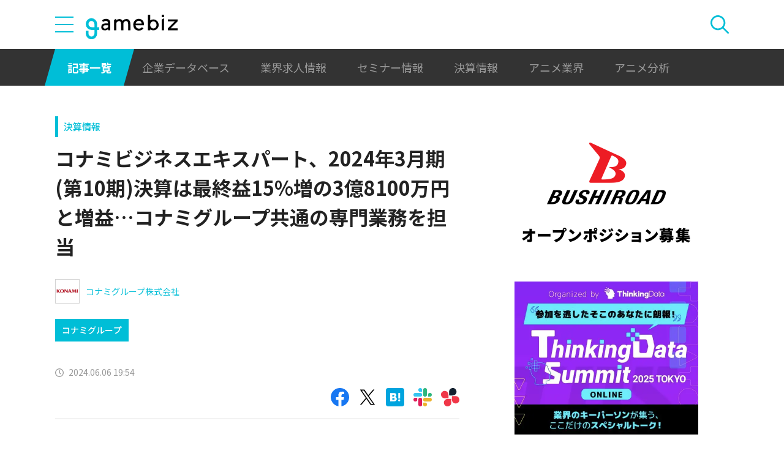

--- FILE ---
content_type: text/html; charset=utf-8
request_url: https://www.google.com/recaptcha/api2/aframe
body_size: 265
content:
<!DOCTYPE HTML><html><head><meta http-equiv="content-type" content="text/html; charset=UTF-8"></head><body><script nonce="IL0FgrUin-hY4c6YafrDBQ">/** Anti-fraud and anti-abuse applications only. See google.com/recaptcha */ try{var clients={'sodar':'https://pagead2.googlesyndication.com/pagead/sodar?'};window.addEventListener("message",function(a){try{if(a.source===window.parent){var b=JSON.parse(a.data);var c=clients[b['id']];if(c){var d=document.createElement('img');d.src=c+b['params']+'&rc='+(localStorage.getItem("rc::a")?sessionStorage.getItem("rc::b"):"");window.document.body.appendChild(d);sessionStorage.setItem("rc::e",parseInt(sessionStorage.getItem("rc::e")||0)+1);localStorage.setItem("rc::h",'1768851930468');}}}catch(b){}});window.parent.postMessage("_grecaptcha_ready", "*");}catch(b){}</script></body></html>